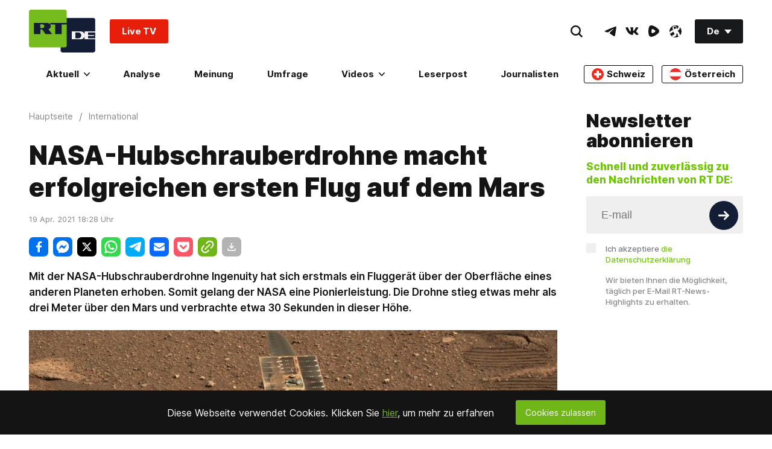

--- FILE ---
content_type: text/html; charset=UTF-8
request_url: https://de.rt.com/widget/main_popularbox/default
body_size: 2862
content:
<div class="Section-root" data-widget="PopularBox" data-tb-region="LiveAndBannerBox"><div class="Section-container Section-isColumn-isTop Section-is1to1"><div class="PopularBox-item Section-block Section-is1to1 Section-isColumn-isCenter p-24" style="position: relative;" data-type="externalVideo"><div class="VkEmbed"><iframe class="lazyload" data-src="https://vk.com/video_ext.php?oid=-134310637&id=456289572&autoplay=1" frameborder="0" width="853" height="480" allowfullscreen></iframe></div><a href="#"  class="WhatIsOnAir-root mt-16" data-tb-region-item><span class="WhatIsOnAir-liveBlock"><span class="live-pulse"></span><span class="text"><strong>RT DE LIVE-TV</strong></span></span></a></div><div class="PopularBox-item Section-block Section-is1to1 Section-isColumn-isCenter p-24" style="position: relative;" data-type="externalVideo"><div class="EmbedBlock-root EmbedBlock-externalVideo EmbedBlock-rumble"><div class="VkEmbed"><iframe class="lazyload" data-src="https://rumble.com/embed/v730c96?pub=7a20&rel=5&autoplay=2" frameborder="0" width="853" height="480" allowfullscreen></iframe></div></div><a href="#"  class="WhatIsOnAir-root mt-16" data-tb-region-item><span class="WhatIsOnAir-liveBlock"><span class="live-pulse"></span><span class="text"><strong>15 Jahre Compact: Jubiläumsgala mit klaren politischen Botschaften</strong></span></span></a></div><div class="PopularBox-item" data-type="poll"><section data-id-poll='697fb220b480cc68e209b5b9' class="Poll-card Poll-card-js Poll-sidebar"><div class="Section-block Section-is1to1 pt-24 pl-24 pr-24 "><div class="Poll-card-root"><h3 class="title-poll HeaderNews-root HeaderNews-type_3"><a href="/umfrage/269043-trumps-groenland-politik-und-fussball/" title="Trumps Grönland-Politik und Fußball">Trumps Grönland-Politik und Fußball</a></h3><div class="ArticleView-summary"><div class="Text-root Text-type_1 ">
                Soll die FIFA-WM 2026 boykottiert werden?
            </div></div><div class="Votings-isReact" data-rtcomponent="Votings" onload="return {
        d: JSON.parse('\u007B\u0022_id\u0022\u003A\u007B\u0022\u0024oid\u0022\u003A\u0022697fb220b480cc68e209b5b9\u0022\u007D,\u0022multichoice\u0022\u003Afalse,\u0022totalVotes\u0022\u003A7099,\u0022status\u0022\u003A\u0022published\u0022,\u0022title\u0022\u003A\u0022Trumps\u0020Gr\\u00f6nland\u002DPolitik\u0020und\u0020Fu\\u00dfball\u0022,\u0022frontUpdateTime\u0022\u003A\u007B\u0022\u0024date\u0022\u003A\u007B\u0022\u0024numberLong\u0022\u003A\u00221769977957000\u0022\u007D\u007D,\u0022publicId\u0022\u003A269043,\u0022shortCode\u0022\u003A\u00225rlf\u0022,\u0022createTime\u0022\u003A\u007B\u0022\u0024date\u0022\u003A\u007B\u0022\u0024numberLong\u0022\u003A\u00221769976352000\u0022\u007D\u007D,\u0022updateTime\u0022\u003A\u007B\u0022\u0024date\u0022\u003A\u007B\u0022\u0024numberLong\u0022\u003A\u00221769977957000\u0022\u007D\u007D,\u0022createUserId\u0022\u003A\u0022adanckwardt\u0022,\u0022updateUserIds\u0022\u003A\u005B\u0022adanckwardt\u0022,\u0022tschade\u0022\u005D,\u0022media\u0022\u003A\u005B\u007B\u0022title\u0022\u003A\u0022US\u002DPr\\u00e4sident\u0020Donald\u0020Trump\u0020erh\\u00e4lt\u0020den\u0020FIFA\u002DFriedenspreis\u0020von\u0020FIFA\u002DPr\\u00e4sident\u0020Gianni\u0020Infantino\u0020bei\u0020der\u0020offiziellen\u0020Auslosung\u0020der\u0020FIFA\u002DWeltmeisterschaft\u00202026\u0020im\u0020John\u0020F.\u0020Kennedy\u0020Center\u0020for\u0020the\u0020Performing\u0020Arts\u0020am\u00205.\u0020Dezember\u00202025\u0020in\u0020Washington,\u0020D.C.\u0022,\u0022alt\u0022\u003A\u0022\u0022,\u0022copyright\u0022\u003A\u0022Andrew\u0020Harnik\\\/Getty\u0020Images\u0022,\u0022copyrightUrl\u0022\u003A\u0022\u0022,\u0022imageUrl\u0022\u003A\u0022\u0022,\u0022listingCover\u0022\u003Afalse,\u0022parallax\u0022\u003Afalse,\u0022yandexStory\u0022\u003Afalse,\u0022logo\u0022\u003Afalse,\u0022background\u0022\u003Afalse,\u0022zoom\u0022\u003Afalse,\u0022stories\u0022\u003Afalse,\u0022end\u0022\u003Afalse,\u0022copyright2\u0022\u003A\u0022\u0022,\u0022copyright3\u0022\u003A\u0022\u0022,\u0022animated\u0022\u003Afalse,\u0022type\u0022\u003A\u0022cover\u0022,\u0022main\u0022\u003Atrue,\u0022source\u0022\u003A\u0022Gettyimages.ru\u0022,\u0022width\u0022\u003A\u007B\u0022article\u0022\u003A1104,\u0022thumbnail\u0022\u003A460,\u0022original\u0022\u003A1625\u007D,\u0022height\u0022\u003A\u007B\u0022article\u0022\u003A622,\u0022thumbnail\u0022\u003A259,\u0022original\u0022\u003A1080\u007D,\u0022blur\u0022\u003Afalse,\u0022ogType\u0022\u003A\u0022\u0022,\u0022position\u0022\u003A\u0022fullWidth\u0022,\u0022_id\u0022\u003A\u007B\u0022\u0024oid\u0022\u003A\u0022697fb5d6b480cc661835f167\u0022\u007D,\u0022status\u0022\u003A\u0022published\u0022,\u0022paths\u0022\u003A\u007B\u0022original\u0022\u003A\u00222026.02\\\/original\\\/697fb5d6b480cc661835f167.jpg\u0022,\u0022article\u0022\u003A\u00222026.02\\\/article\\\/697fb5d6b480cc661835f167.jpg\u0022,\u0022thumbnail\u0022\u003A\u00222026.02\\\/thumbnail\\\/697fb5d6b480cc661835f167.jpg\u0022\u007D\u007D\u005D,\u0022tags\u0022\u003A\u005B\u005D,\u0022updateUserId\u0022\u003A\u0022adanckwardt\u0022,\u0022answers\u0022\u003A\u005B\u007B\u0022answer\u0022\u003A\u0022Auf\u0020keinen\u0020Fall\u0020\\u2013\u0020Fu\\u00dfball\u0020und\u0020Politik\u0020m\\u00fcssen\u0020getrennt\u0020bleiben.\u0022,\u0022_id\u0022\u003A\u007B\u0022\u0024oid\u0022\u003A\u0022697fb5f748fbef534417ddc0\u0022\u007D,\u0022votes\u0022\u003A2864\u007D,\u007B\u0022answer\u0022\u003A\u0022Ja,\u0020denn\u0020Trump\u0020nutzt\u0020sie\u0020schon\u0020propagandistisch.\u0020Wir\u0020brauchen\u0020ein\u0020deutliches\u0020Signal\u0021\u0022,\u0022_id\u0022\u003A\u007B\u0022\u0024oid\u0022\u003A\u0022697fb5f748fbef534417ddc1\u0022\u007D,\u0022votes\u0022\u003A1335\u007D,\u007B\u0022answer\u0022\u003A\u0022Nein\u0021\u0020Wenn\u0020Bomben\u0020fallen,\u0020rollt\u0020wenigstens\u0020der\u0020Ball.\u0022,\u0022_id\u0022\u003A\u007B\u0022\u0024oid\u0022\u003A\u0022697fb5f748fbef534417ddc2\u0022\u007D,\u0022votes\u0022\u003A136\u007D,\u007B\u0022answer\u0022\u003A\u0022Wenn\u0020Diplomatie\u0020scheitert,\u0020entscheidet\u0020halt\u0020das\u0020Elfmeterschie\\u00dfen.\u0022,\u0022_id\u0022\u003A\u007B\u0022\u0024oid\u0022\u003A\u0022697fb5f748fbef534417ddc3\u0022\u007D,\u0022votes\u0022\u003A206\u007D,\u007B\u0022answer\u0022\u003A\u0022Ist\u0020mir\u0020egal.\u0020Ich\u0020schaue\u0020eh\u0020lieber\u0020russisches\u0020Ballett.\u0022,\u0022_id\u0022\u003A\u007B\u0022\u0024oid\u0022\u003A\u0022697fb5f748fbef534417ddc4\u0022\u007D,\u0022votes\u0022\u003A1256\u007D,\u007B\u0022answer\u0022\u003A\u0022Ich\u0020bin\u0020f\\u00fcr\u0020eine\u0020WM\u0020in\u0020Gr\\u00f6nland.\u0022,\u0022_id\u0022\u003A\u007B\u0022\u0024oid\u0022\u003A\u0022697fb5f748fbef534417ddc5\u0022\u007D,\u0022votes\u0022\u003A1302\u007D\u005D,\u0022authorText\u0022\u003A\u0022\u0022,\u0022authors\u0022\u003A\u005B\u005D,\u0022category\u0022\u003A\u007B\u0022name\u0022\u003A\u0022International\u0022,\u0022href\u0022\u003A\u0022\\\/international\\\/\u0022,\u0022_id\u0022\u003A\u0022international\u0022,\u0022media\u0022\u003A\u0022\u0022,\u0022cover\u0022\u003A\u0022\u0022,\u0022color\u0022\u003A\u0022\u0022\u007D,\u0022closeTime\u0022\u003Anull,\u0022excludeFromCrosslinks\u0022\u003Afalse,\u0022excludeFromListings\u0022\u003Afalse,\u0022excludeFromRss\u0022\u003Afalse,\u0022excludeFromSearch\u0022\u003Afalse,\u0022excludeFromSitemaps\u0022\u003Afalse,\u0022excludeFromYandex\u0022\u003Afalse,\u0022hideComments\u0022\u003Afalse,\u0022hideLiveUpdatesTime\u0022\u003Afalse,\u0022hidePublishTime\u0022\u003Afalse,\u0022metaDescription\u0022\u003A\u0022\u0022,\u0022metaTitle\u0022\u003A\u0022Trumps\u0020Gr\\u00f6nland\u002DPolitik\u0020und\u0020Fu\\u00dfball\u0022,\u0022noIndex\u0022\u003Afalse,\u0022outputs\u0022\u003Anull,\u0022question\u0022\u003A\u0022Soll\u0020die\u0020FIFA\u002DWM\u00202026\u0020boykottiert\u0020werden\u003F\u0022,\u0022redirectTo\u0022\u003A\u0022\u0022,\u0022rtcode\u0022\u003A\u0022\u0022,\u0022russianTitle\u0022\u003A\u0022\u0022,\u0022slug\u0022\u003A\u0022trumps\u002Dgroenland\u002Dpolitik\u002Dund\u002Dfussball\u0022,\u0022smTitle\u0022\u003A\u0022\u0022,\u0022stored\u0022\u003Afalse,\u0022summary\u0022\u003A\u0022\u0022,\u0022text\u0022\u003A\u0022\u003Cp\u003EDie\u0020Fu\u0026szlig\u003Bball\u002DWeltmeisterschaft\u0020der\u0020FIFA\u0020soll\u0020vom\u002011.\u0020Juni\u0020bis\u002019.\u0020Juli\u00202026\u0020in\u0026nbsp\u003BKanada,\u0020Mexiko\u0020und\u0020den\u0020USA\u0020ausgetragen\u0020werden.\u0020Aktuell\u0020kommt\u0020es\u0020zu\u0020Verstimmungen\u0020zwischen\u0020den\u0020USA\u0020und\u0020Europa,\u0020besonders\u0020angesichts\u0020des\u0020Wunsches\u0020des\u0020US\u002DPr\u0026auml\u003Bsidenten\u0020Donald\u0020Trump,\u0020die\u0020derzeit\u0020zu\u0020D\u0026auml\u003Bnemark\u0020geh\u0026ouml\u003Brende\u0020Insel\u0020Gr\u0026ouml\u003Bnland\u0020in\u0020die\u0020Vereinigten\u0020Staaten\u0020einzugliedern.\u0020Nicht\u0020nur\u0020in\u0020Deutschland\u0020wird\u0020diskutiert,\u0020ob\u0020die\u0020Fu\u0026szlig\u003Bball\u002DWM\u00202026\u0020in\u0020den\u0020USA\u0020deshalb\u0020boykottiert\u0020werden\u0020sollte\u0020\u0026ndash\u003B\u0020die\u0020Meinungen\u0020reichen\u0020von\u0020klarer\u0020Trennung\u0020von\u0020Sport\u0020und\u0020Politik\u0020bis\u0020hin\u0020zur\u0020Forderung\u0020nach\u0020einem\u0020deutlichen\u0020politischen\u0020Signal.\u003C\\\/p\u003E\u0022,\u0022textLength\u0022\u003A585,\u0022vgWort\u0022\u003A\u0022\u0022,\u0022view\u0022\u003A\u0022\u0022,\u0022workflow\u0022\u003Anull,\u0022workflowPriority\u0022\u003Anull,\u0022comment\u0022\u003A\u0022lektoriert\u0022,\u0022href\u0022\u003A\u0022\\\/umfrage\\\/269043\u002Dtrumps\u002Dgroenland\u002Dpolitik\u002Dund\u002Dfussball\\\/\u0022,\u0022publishTime\u0022\u003A\u007B\u0022\u0024date\u0022\u003A\u007B\u0022\u0024numberLong\u0022\u003A\u00221769977957823\u0022\u007D\u007D,\u0022publishUserId\u0022\u003A\u0022adanckwardt\u0022,\u0022preparedDataWithoutUsingDB\u0022\u003Atrue,\u0022cover\u0022\u003A\u007B\u0022title\u0022\u003A\u0022US\u002DPr\\u00e4sident\u0020Donald\u0020Trump\u0020erh\\u00e4lt\u0020den\u0020FIFA\u002DFriedenspreis\u0020von\u0020FIFA\u002DPr\\u00e4sident\u0020Gianni\u0020Infantino\u0020bei\u0020der\u0020offiziellen\u0020Auslosung\u0020der\u0020FIFA\u002DWeltmeisterschaft\u00202026\u0020im\u0020John\u0020F.\u0020Kennedy\u0020Center\u0020for\u0020the\u0020Performing\u0020Arts\u0020am\u00205.\u0020Dezember\u00202025\u0020in\u0020Washington,\u0020D.C.\u0022,\u0022alt\u0022\u003A\u0022\u0022,\u0022copyright\u0022\u003A\u0022Andrew\u0020Harnik\\\/Getty\u0020Images\u0022,\u0022copyrightUrl\u0022\u003A\u0022\u0022,\u0022imageUrl\u0022\u003A\u0022\u0022,\u0022listingCover\u0022\u003Afalse,\u0022parallax\u0022\u003Afalse,\u0022yandexStory\u0022\u003Afalse,\u0022logo\u0022\u003Afalse,\u0022background\u0022\u003Afalse,\u0022zoom\u0022\u003Afalse,\u0022stories\u0022\u003Afalse,\u0022end\u0022\u003Afalse,\u0022copyright2\u0022\u003A\u0022\u0022,\u0022copyright3\u0022\u003A\u0022\u0022,\u0022animated\u0022\u003Afalse,\u0022type\u0022\u003A\u0022cover\u0022,\u0022main\u0022\u003Atrue,\u0022source\u0022\u003A\u0022Gettyimages.ru\u0022,\u0022width\u0022\u003A\u007B\u0022article\u0022\u003A1104,\u0022thumbnail\u0022\u003A460,\u0022original\u0022\u003A1625\u007D,\u0022height\u0022\u003A\u007B\u0022article\u0022\u003A622,\u0022thumbnail\u0022\u003A259,\u0022original\u0022\u003A1080\u007D,\u0022blur\u0022\u003Afalse,\u0022ogType\u0022\u003A\u0022\u0022,\u0022position\u0022\u003A\u0022fullWidth\u0022,\u0022_id\u0022\u003A\u007B\u0022\u0024oid\u0022\u003A\u0022697fb5d6b480cc661835f167\u0022\u007D,\u0022status\u0022\u003A\u0022published\u0022,\u0022paths\u0022\u003A\u007B\u0022original\u0022\u003A\u00222026.02\\\/original\\\/697fb5d6b480cc661835f167.jpg\u0022,\u0022article\u0022\u003A\u00222026.02\\\/article\\\/697fb5d6b480cc661835f167.jpg\u0022,\u0022thumbnail\u0022\u003A\u00222026.02\\\/thumbnail\\\/697fb5d6b480cc661835f167.jpg\u0022\u007D\u007D,\u0022yandexStorySlides\u0022\u003A\u005B\u005D,\u0022shortTitle\u0022\u003A\u0022Trumps\u0020Gr\\u00f6nland\u002DPolitik\u0020und\u0020Fu\\u00dfball\u0022,\u0022ampHref\u0022\u003A\u0022\\\/umfrage\\\/269043\u002Dtrumps\u002Dgroenland\u002Dpolitik\u002Dund\u002Dfussball\\\/amp\\\/\u0022,\u0022preparedRelations\u0022\u003Atrue,\u0022trends\u0022\u003A\u005B\u005D,\u0022privateTags\u0022\u003A\u005B\u005D,\u0022crosslinks\u0022\u003A\u005B\u005D,\u0022watchmore\u0022\u003A\u005B\u005D,\u0022poll\u0022\u003Anull,\u0022closed\u0022\u003Afalse,\u0022type\u0022\u003A\u0022Poll\u0022,\u0022widgetTitle\u0022\u003A\u0022Trumps\u0020Gr\\u00f6nland\u002DPolitik\u0020und\u0020Fu\\u00dfball\u0022\u007D'),
    };"></div></div></div></section></div><div class="PopularBox-item Section-block Section-is1to1 Section-isColumn-isCenter p-24" style="position: relative;" data-type="image"><a class="Link-root Link-isInline Link-isHoverScale" style="max-width: 336px; width:100%" href="https://freeassange.rtde.live/leserpost/" data-tb-region-item><img class="Banners-image lazyload" style="max-width: 336px; border-radius:3px;" data-src="https://mf.b37mrtl.ru/deutsch/images/2025.08/original/68b19bcd48fbef3bb274a284.png" alt="banner"></a></div></div></div>